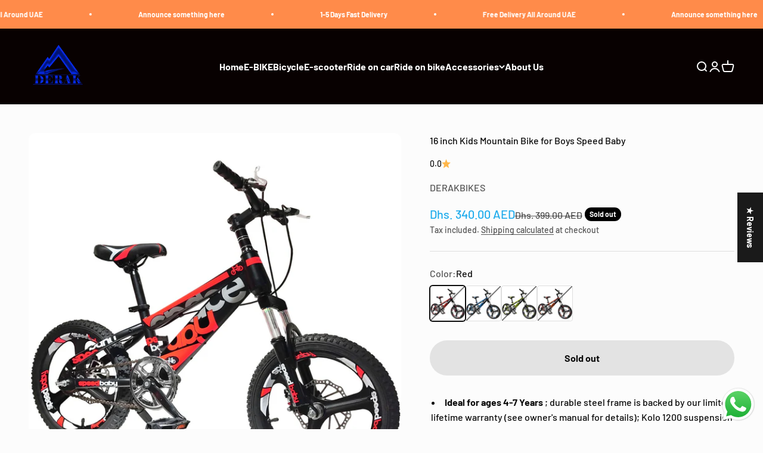

--- FILE ---
content_type: text/javascript; charset=utf-8
request_url: https://derakbikes.com/products/16-inch-kids-mountain-bike-for-boys-speed-baby.js
body_size: 1114
content:
{"id":7285691220144,"title":"16 inch Kids Mountain Bike for Boys Speed Baby","handle":"16-inch-kids-mountain-bike-for-boys-speed-baby","description":"\u003cdiv style=\"text-align: center;\"\u003e\n\u003cul data-mce-fragment=\"1\" class=\"a-unordered-list a-vertical a-spacing-mini\"\u003e\n\u003cli data-mce-fragment=\"1\"\u003e\u003cspan data-mce-fragment=\"1\" class=\"a-list-item\"\u003e\u003cstrong\u003eIdeal for ages 4-7 Years\u003c\/strong\u003e ; durable steel frame is backed by our limited lifetime warranty (see owner's manual for details); Kolo 1200 suspension fork handles bumps and dips for a smoother-feeling ride.\u003c\/span\u003e\u003c\/li\u003e\n\u003cli data-mce-fragment=\"1\"\u003e\u003cspan data-mce-fragment=\"1\" class=\"a-list-item\"\u003e\u003cimg src=\"https:\/\/cdn.shopify.com\/s\/files\/1\/0533\/7353\/4384\/files\/16SpeedBabyOrangesuspension.jpg?v=1675871766\" alt=\"16 SpeedBaby Orange suspension\"\u003e\u003c\/span\u003e\u003c\/li\u003e\n\u003cli data-mce-fragment=\"1\"\u003e\u003cbr\u003e\u003c\/li\u003e\n\u003cli\u003e\u003cspan class=\"a-list-item\"\u003e16\" X 2.125\" tires \u0026amp; 3knif Alloy Rim Shape handle pavement, gravel and dirt with ease; linear pull hand brakes deliver consistent stopping action; padded ATB saddle is stitched for lasting quality; alloy quick release provides easy seat height adjustment\u003c\/span\u003e\u003c\/li\u003e\n\u003cli\u003e\u003cspan class=\"a-list-item\"\u003e\u003cimg alt=\"16 SpeedBaby Orange tire alloy wheel\" src=\"https:\/\/cdn.shopify.com\/s\/files\/1\/0533\/7353\/4384\/files\/16SpeedBabyOrangetire.jpg?v=1675874431\"\u003e\u003c\/span\u003e\u003c\/li\u003e\n\u003cli\u003e\u003cspan\u003eIt features front and Disc brakes on the handlebars that are designed for small hands to operate.\u003c\/span\u003e\u003c\/li\u003e\n\u003cli\u003e\u003cspan\u003e\u003cimg alt=\"16 Speed Baby Orange hand brake disk\" src=\"https:\/\/cdn.shopify.com\/s\/files\/1\/0533\/7353\/4384\/files\/16SpeedBabyOrangehandbrake.jpg?v=1675877718\"\u003e\u003c\/span\u003e\u003c\/li\u003e\n\u003cli\u003e\u003cspan\u003e\u003cimg src=\"https:\/\/cdn.shopify.com\/s\/files\/1\/0533\/7353\/4384\/files\/DerakBikeskidsbicyclechart.jpg?v=1674662480\" alt=\"\"\u003e\u003c\/span\u003e\u003c\/li\u003e\n\u003c\/ul\u003e\n\u003c\/div\u003e","published_at":"2023-02-08T19:56:30+04:00","created_at":"2023-02-08T19:56:30+04:00","vendor":"DERAKBIKES","type":"Bicycle","tags":["bicycle"],"price":34000,"price_min":34000,"price_max":34000,"available":false,"price_varies":false,"compare_at_price":39900,"compare_at_price_min":39900,"compare_at_price_max":39900,"compare_at_price_varies":false,"variants":[{"id":42457298567344,"title":"Red","option1":"Red","option2":null,"option3":null,"sku":"","requires_shipping":true,"taxable":true,"featured_image":{"id":32870230360240,"product_id":7285691220144,"position":1,"created_at":"2023-02-08T20:00:29+04:00","updated_at":"2023-02-08T20:00:29+04:00","alt":null,"width":2000,"height":2000,"src":"https:\/\/cdn.shopify.com\/s\/files\/1\/0533\/7353\/4384\/products\/16SpeedBabyRed.jpg?v=1675872029","variant_ids":[42457298567344]},"available":false,"name":"16 inch Kids Mountain Bike for Boys Speed Baby - Red","public_title":"Red","options":["Red"],"price":34000,"weight":10000,"compare_at_price":39900,"inventory_management":"shopify","barcode":"","featured_media":{"alt":null,"id":25196928237744,"position":1,"preview_image":{"aspect_ratio":1.0,"height":2000,"width":2000,"src":"https:\/\/cdn.shopify.com\/s\/files\/1\/0533\/7353\/4384\/products\/16SpeedBabyRed.jpg?v=1675872029"}},"requires_selling_plan":false,"selling_plan_allocations":[]},{"id":42457298600112,"title":"Blue","option1":"Blue","option2":null,"option3":null,"sku":"","requires_shipping":true,"taxable":true,"featured_image":{"id":32870237012144,"product_id":7285691220144,"position":2,"created_at":"2023-02-08T20:02:58+04:00","updated_at":"2023-02-08T20:02:58+04:00","alt":null,"width":2000,"height":2000,"src":"https:\/\/cdn.shopify.com\/s\/files\/1\/0533\/7353\/4384\/products\/16SpeedBabyBlue.jpg?v=1675872178","variant_ids":[42457298600112]},"available":false,"name":"16 inch Kids Mountain Bike for Boys Speed Baby - Blue","public_title":"Blue","options":["Blue"],"price":34000,"weight":10000,"compare_at_price":39900,"inventory_management":"shopify","barcode":"","featured_media":{"alt":null,"id":25196934987952,"position":2,"preview_image":{"aspect_ratio":1.0,"height":2000,"width":2000,"src":"https:\/\/cdn.shopify.com\/s\/files\/1\/0533\/7353\/4384\/products\/16SpeedBabyBlue.jpg?v=1675872178"}},"requires_selling_plan":false,"selling_plan_allocations":[]},{"id":42457298632880,"title":"Yellow","option1":"Yellow","option2":null,"option3":null,"sku":"","requires_shipping":true,"taxable":true,"featured_image":{"id":32870239010992,"product_id":7285691220144,"position":3,"created_at":"2023-02-08T20:03:39+04:00","updated_at":"2023-02-08T20:03:39+04:00","alt":null,"width":2000,"height":2000,"src":"https:\/\/cdn.shopify.com\/s\/files\/1\/0533\/7353\/4384\/products\/16SpeedBabyYellow.jpg?v=1675872219","variant_ids":[42457298632880]},"available":false,"name":"16 inch Kids Mountain Bike for Boys Speed Baby - Yellow","public_title":"Yellow","options":["Yellow"],"price":34000,"weight":10000,"compare_at_price":39900,"inventory_management":"shopify","barcode":"","featured_media":{"alt":null,"id":25196936986800,"position":3,"preview_image":{"aspect_ratio":1.0,"height":2000,"width":2000,"src":"https:\/\/cdn.shopify.com\/s\/files\/1\/0533\/7353\/4384\/products\/16SpeedBabyYellow.jpg?v=1675872219"}},"requires_selling_plan":false,"selling_plan_allocations":[]},{"id":42457298665648,"title":"Orange","option1":"Orange","option2":null,"option3":null,"sku":"","requires_shipping":true,"taxable":true,"featured_image":{"id":32870239338672,"product_id":7285691220144,"position":4,"created_at":"2023-02-08T20:03:51+04:00","updated_at":"2023-02-08T20:03:51+04:00","alt":null,"width":2000,"height":2000,"src":"https:\/\/cdn.shopify.com\/s\/files\/1\/0533\/7353\/4384\/products\/16SpeedBabyOrange.jpg?v=1675872231","variant_ids":[42457298665648]},"available":false,"name":"16 inch Kids Mountain Bike for Boys Speed Baby - Orange","public_title":"Orange","options":["Orange"],"price":34000,"weight":10000,"compare_at_price":39900,"inventory_management":"shopify","barcode":"","featured_media":{"alt":null,"id":25196937314480,"position":4,"preview_image":{"aspect_ratio":1.0,"height":2000,"width":2000,"src":"https:\/\/cdn.shopify.com\/s\/files\/1\/0533\/7353\/4384\/products\/16SpeedBabyOrange.jpg?v=1675872231"}},"requires_selling_plan":false,"selling_plan_allocations":[]}],"images":["\/\/cdn.shopify.com\/s\/files\/1\/0533\/7353\/4384\/products\/16SpeedBabyRed.jpg?v=1675872029","\/\/cdn.shopify.com\/s\/files\/1\/0533\/7353\/4384\/products\/16SpeedBabyBlue.jpg?v=1675872178","\/\/cdn.shopify.com\/s\/files\/1\/0533\/7353\/4384\/products\/16SpeedBabyYellow.jpg?v=1675872219","\/\/cdn.shopify.com\/s\/files\/1\/0533\/7353\/4384\/products\/16SpeedBabyOrange.jpg?v=1675872231"],"featured_image":"\/\/cdn.shopify.com\/s\/files\/1\/0533\/7353\/4384\/products\/16SpeedBabyRed.jpg?v=1675872029","options":[{"name":"Color","position":1,"values":["Red","Blue","Yellow","Orange"]}],"url":"\/products\/16-inch-kids-mountain-bike-for-boys-speed-baby","media":[{"alt":null,"id":25196928237744,"position":1,"preview_image":{"aspect_ratio":1.0,"height":2000,"width":2000,"src":"https:\/\/cdn.shopify.com\/s\/files\/1\/0533\/7353\/4384\/products\/16SpeedBabyRed.jpg?v=1675872029"},"aspect_ratio":1.0,"height":2000,"media_type":"image","src":"https:\/\/cdn.shopify.com\/s\/files\/1\/0533\/7353\/4384\/products\/16SpeedBabyRed.jpg?v=1675872029","width":2000},{"alt":null,"id":25196934987952,"position":2,"preview_image":{"aspect_ratio":1.0,"height":2000,"width":2000,"src":"https:\/\/cdn.shopify.com\/s\/files\/1\/0533\/7353\/4384\/products\/16SpeedBabyBlue.jpg?v=1675872178"},"aspect_ratio":1.0,"height":2000,"media_type":"image","src":"https:\/\/cdn.shopify.com\/s\/files\/1\/0533\/7353\/4384\/products\/16SpeedBabyBlue.jpg?v=1675872178","width":2000},{"alt":null,"id":25196936986800,"position":3,"preview_image":{"aspect_ratio":1.0,"height":2000,"width":2000,"src":"https:\/\/cdn.shopify.com\/s\/files\/1\/0533\/7353\/4384\/products\/16SpeedBabyYellow.jpg?v=1675872219"},"aspect_ratio":1.0,"height":2000,"media_type":"image","src":"https:\/\/cdn.shopify.com\/s\/files\/1\/0533\/7353\/4384\/products\/16SpeedBabyYellow.jpg?v=1675872219","width":2000},{"alt":null,"id":25196937314480,"position":4,"preview_image":{"aspect_ratio":1.0,"height":2000,"width":2000,"src":"https:\/\/cdn.shopify.com\/s\/files\/1\/0533\/7353\/4384\/products\/16SpeedBabyOrange.jpg?v=1675872231"},"aspect_ratio":1.0,"height":2000,"media_type":"image","src":"https:\/\/cdn.shopify.com\/s\/files\/1\/0533\/7353\/4384\/products\/16SpeedBabyOrange.jpg?v=1675872231","width":2000}],"requires_selling_plan":false,"selling_plan_groups":[]}